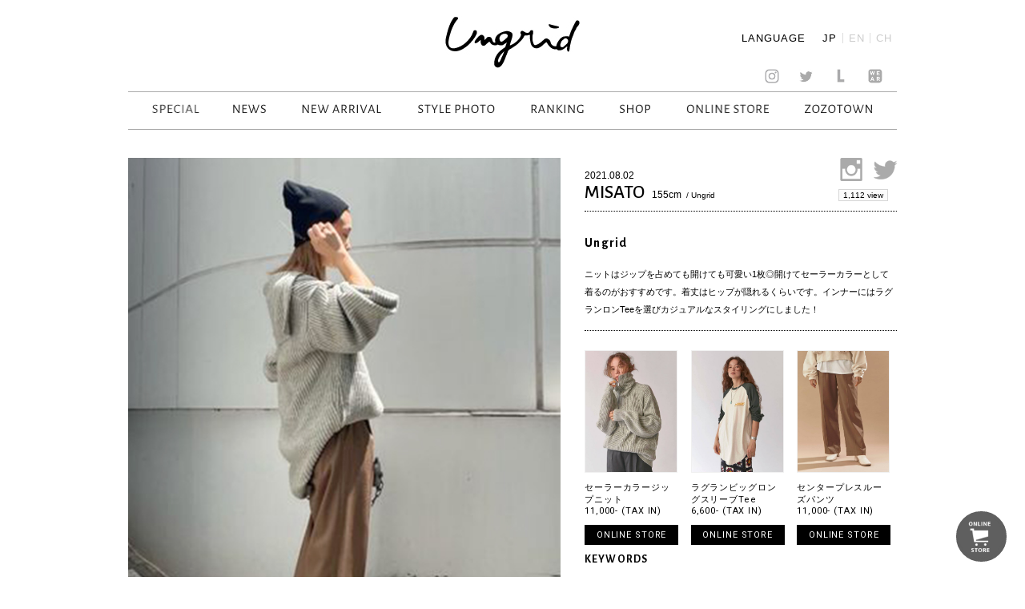

--- FILE ---
content_type: text/html; charset=UTF-8
request_url: https://ungrid.jp/styling/ungrid-45
body_size: 29789
content:
<!DOCTYPE html>
<html lang="jp">
<head>
    <meta charset="UTF-8">
	
			<title>STYLE PHOTO｜Ungrid Official Website</title>

<link rel="stylesheet" href="https://ungrid.jp/wp-content/plugins/sitepress-multilingual-cms/res/css/language-selector.css?v=3.3.8" type="text/css" media="all" />
			<meta name="description" content="Ungridショップスタッフによるオススメコーディネート。" />
			<meta name="keywords" content="アングリッド, Ungrid, STYLE PHOTO, フォト" />
			

     <meta name="viewport" content="width=device-width,initial-scale=1.0,minimum-scale=1.0"> 	<link rel="shortcut icon" href="https://ungrid.jp/wp-content/themes/ungrid2016/images/favicon/favicon.ico">
	<link rel="apple-touch-icon" href="https://ungrid.jp/wp-content/themes/ungrid2016/images/favicon/favicon-192x192.png">   
    <link href='https://fonts.googleapis.com/css?family=Alegreya+Sans:300,400,500,700' rel='stylesheet' type='text/css'>
    <link href='https://fonts.googleapis.com/css?family=Roboto:300,400,500,700' rel='stylesheet' type='text/css'>
    <link href='http://fonts.googleapis.com/css?family=Libre+Baskerville:300,400,500,700' rel='stylesheet' type='text/css'>
    <link rel="stylesheet" href="https://ungrid.jp/wp-content/themes/ungrid2016/css/reset.css">
    <link rel="stylesheet" href="https://ungrid.jp/wp-content/themes/ungrid2016/css/ie.css">
    <link rel="stylesheet" href="https://ungrid.jp/wp-content/themes/ungrid2016/css/common.css">
    <link rel="stylesheet" href="https://ungrid.jp/wp-content/themes/ungrid2016/css/flexslider.css">
    <link rel="stylesheet" href="https://ungrid.jp/wp-content/themes/ungrid2016/css/pages.css"> 
    <link rel="stylesheet" href="https://ungrid.jp/wp-content/themes/ungrid2016/css/style.css"> 
    <link rel="stylesheet" href="https://ungrid.jp/wp-content/themes/ungrid2016/css/style_aw.css"> 
    <link rel="stylesheet" href="https://ungrid.jp/wp-content/themes/ungrid2016/css/animate.css"> 

<!--[if lt IE 9]>
    <script src="http://html5shiv.googlecode.com/svn/trunk/html5.js"></script>
    <script src="http://css3-mediaqueries-js.googlecode.com/svn/trunk/css3-mediaqueries.js"></script>
    <script type="text/javascript" src="js/css_selector_ie8.js"></script>
<script src="https://ungrid.jp/wp-content/themes/ungrid2016/js/selectivizr-min.js"></script>
<![endif]-->


<link rel="alternate" hreflang="ja" href="https://ungrid.jp/styling/ungrid-45" />
<link rel="alternate" hreflang="en" href="https://ungrid.jp/en/styling/ungrid-45" />
<link rel="alternate" hreflang="zh-hans" href="https://ungrid.jp/zh-hans/styling/ungrid-45" />
<link rel='stylesheet' id='siteorigin-panels-front-css'  href='https://ungrid.jp/wp-content/plugins/siteorigin-panels/css/front.css?ver=2.4.18' type='text/css' media='all' />
<link rel='stylesheet' id='archives-cal-arw-theme1-css'  href='https://ungrid.jp/wp-content/plugins/archives-calendar-widget/themes/arw-theme1.css?ver=1.0.10' type='text/css' media='all' />
<script type='text/javascript' src='https://ungrid.jp/wp-includes/js/jquery/jquery.js?ver=1.11.3'></script>
<script type='text/javascript' src='https://ungrid.jp/wp-includes/js/jquery/jquery-migrate.min.js?ver=1.2.1'></script>
<script type='text/javascript' src='https://ungrid.jp/wp-content/plugins/archives-calendar-widget/admin/js/jquery.arcw-init.js?ver=1.0.10'></script>
<script type='text/javascript' src='https://ungrid.jp/wp-content/plugins/sitepress-multilingual-cms/res/js/jquery.cookie.js?ver=3.3.8'></script>
<script type='text/javascript'>
/* <![CDATA[ */
var wpml_browser_redirect_params = {"pageLanguage":"ja","languageUrls":{"ja":"https:\/\/ungrid.jp\/styling\/ungrid-45","en_US":"https:\/\/ungrid.jp\/en\/styling\/ungrid-45","en":"https:\/\/ungrid.jp\/en\/styling\/ungrid-45","US":"https:\/\/ungrid.jp\/en\/styling\/ungrid-45","zh_CN":"https:\/\/ungrid.jp\/zh-hans\/styling\/ungrid-45","zh":"https:\/\/ungrid.jp\/zh-hans\/styling\/ungrid-45","CN":"https:\/\/ungrid.jp\/zh-hans\/styling\/ungrid-45","zh-hans":"https:\/\/ungrid.jp\/zh-hans\/styling\/ungrid-45"},"cookie":{"name":"_icl_visitor_lang_js","domain":".ungrid.jp","path":"\/","expiration":24}};
/* ]]> */
</script>
<script type='text/javascript' src='https://ungrid.jp/wp-content/plugins/sitepress-multilingual-cms/res/js/browser-redirect.js?ver=3.3.8'></script>
<link rel='https://api.w.org/' href='https://ungrid.jp/wp-json/' />
<link rel="EditURI" type="application/rsd+xml" title="RSD" href="https://ungrid.jp/xmlrpc.php?rsd" />
<link rel="wlwmanifest" type="application/wlwmanifest+xml" href="https://ungrid.jp/wp-includes/wlwmanifest.xml" /> 
<link rel='prev' title='Ungrid ルミネ2大宮' href='https://ungrid.jp/styling/ungrid-%e3%83%ab%e3%83%9f%e3%83%8d2%e5%a4%a7%e5%ae%ae-14' />
<link rel='next' title='Ungrid' href='https://ungrid.jp/styling/ungrid-46' />
<meta name="generator" content="WordPress 4.4.1" />
<link rel="canonical" href="https://ungrid.jp/styling/ungrid-45" />
<link rel='shortlink' href='https://ungrid.jp/?p=38896' />
<link rel="alternate" type="application/json+oembed" href="https://ungrid.jp/wp-json/oembed/1.0/embed?url=https%3A%2F%2Fungrid.jp%2Fstyling%2Fungrid-45" />
<link rel="alternate" type="text/xml+oembed" href="https://ungrid.jp/wp-json/oembed/1.0/embed?url=https%3A%2F%2Fungrid.jp%2Fstyling%2Fungrid-45&#038;format=xml" />
<meta name="generator" content="WPML ver:3.3.8 stt:60,1,28;" />

<meta name="google-site-verification" content="CErdYzyp8ows6ND9byGmIYOkzE7qsZASISMobKu3GM4" />
<!-- Google Analytics Code for Ungrid Start-->
<!--Managed by Flying-Brain Inc.-->
<script>
  (function(i,s,o,g,r,a,m){i['GoogleAnalyticsObject']=r;i[r]=i[r]||function(){
  (i[r].q=i[r].q||[]).push(arguments)},i[r].l=1*new Date();a=s.createElement(o),
  m=s.getElementsByTagName(o)[0];a.async=1;a.src=g;m.parentNode.insertBefore(a,m)
  })(window,document,'script','https://www.google-analytics.com/analytics.js','ga');

  ga('create', 'UA-37704606-1', 'auto');
  ga('send', 'pageview');

</script>
<!-- Google Analytics Code for Ungrid End-->
<!-- Google Remarketing Code for Ungrid Start-->
<!-- Remarketing tags may not be associated with personally identifiable information or placed on pages related to sensitive categories. For instructions on adding this tag and more information on the above requirements, read the setup guide: google.com/ads/remarketingsetup -->
<script type="text/javascript">

/* <![CDATA[ */
// var google_conversion_id = 991104309;
// var google_conversion_label = "qPPACLvFzwIQtZrM2AM";
// var google_custom_params = window.google_tag_params;
// var google_remarketing_only = true;

/* ]]> */

</script>

<script type="text/javascript" src="//www.googleadservices.com/pagead/conversion.js">
</script>
<noscript>
<div style="display:inline;">
<img height="1" width="1" style="border-style:none;" alt="" src="//googleads.g.doubleclick.net/pagead/viewthroughconversion/991104309/?value=0&amp;label=qPPACLvFzwIQtZrM2AM&amp;guid=ON&amp;script=0"/>
</div>
</noscript>
<!-- Google Remarketing Code for Ungrid End-->
</head>

<body id="to-top" class="single single-styling postid-38896">



<!-- [if lt IE 9]>
<p class="ie9">お使いのブラウザは<strong>古い</strong>ため、表示が崩れることがあります。
<a href="http://browsehappy.com/">他のブラウザ</a>を使うか、<a href="http://www.google.com/chromeframe/?redirect=true">Google Chrome Frame</a>をインストールすることで正しく表示することができます。</p>
<![endif]-->
<div id="main_wrap">
  <div class="nav_wrap">
      <div class="area">
        <div class="menuwrap">
          <div id="ungrid_rogo">
                        <!-- <h1><a href=""><img src="/images/menu/menu.jpg" alt="ungrid"></a></h1> -->
            <h1><a href="https://ungrid.jp"><img src="https://ungrid.jp/wp-content/themes/ungrid2016/images/menu/menu.jpg" alt="ungrid"></a></h1>
            <div class="language_wrap">
              <span class="language_selector_mark">LANGUAGE</span>
              
		<div id="lang_sel_list" class="lang_sel_list_vertical">
			<ul>
				<li class="icl-ja"><a href="https://ungrid.jp/styling/ungrid-45"  class="lang_sel_sel">JP</a></li><li class="icl-en"><a href="https://ungrid.jp/en/styling/ungrid-45"  class="lang_sel_other">EN</a></li><li class="icl-zh-hans"><a href="https://ungrid.jp/zh-hans/styling/ungrid-45"  class="lang_sel_other">CH</a></li>			</ul>
		</div>
	            </div>
                      </div>
          <ul class="sns_nav">
                        <!-- <li><a href="/blog"><img class="sns_xxxcolor" src="/images/index/sns-05.jpg" alt="amabablog"></a></li> -->
           <!--  <li><a href="https://ungrid.jp/official"><img class="sns_xxxcolor" src="https://ungrid.jp/wp-content/themes/ungrid2016/images/index/sns-05.jpg" alt="amabablog"></a></li> -->
                        <li><a href="https://instagram.com/ungrid_official/" target="_blank"><img src="https://ungrid.jp/wp-content/themes/ungrid2016/images/index/ig.jpg" alt="insta"></a></li>
            <li><a href="https://twitter.com/UNGRID_" target="_blank"><img src="https://ungrid.jp/wp-content/themes/ungrid2016/images/index/sns-02.jpg" alt="twitter"></a></li>
            <li><a href="https://line.me/R/ti/p/%40ungrid" target="_blank"><img src="https://ungrid.jp/wp-content/themes/ungrid2016/images/index/line.jpg" alt="LINE"></a></li>
            <li><a href="http://wear.jp/un_azu/" target="_blank"><img src="https://ungrid.jp/wp-content/themes/ungrid2016/images/index/sns-04.jpg" alt="WEAR"></a></li>
          </ul>
                                  <ul itemscope itemtype="http://schema.org/SiteNavigationElement" class="nav">
              <li itemprop="name"><a href="https://order.ungrid.jp" itemprop="url" target="_blank"><img src="https://ungrid.jp/wp-content/themes/ungrid2016/images/menu/menu_special.gif" alt="SPECIAL"></a></li>
              <!--li itemprop="name"><a href="https://ungrid.jp/concept" itemprop="url"><img src="https://ungrid.jp/wp-content/themes/ungrid2016/images/menu/menu_concept.gif" alt="CONCEPT"></a></li-->
        <!--       <li itemprop="name"><a href="https://ungrid.jp/catalogs" itemprop="url"><img src="https://ungrid.jp/wp-content/themes/ungrid2016/images/menu/menu_ctalog.gif" alt="CATALOG"></a></li> -->
              <li itemprop="name"><a href="https://ungrid.jp/news" itemprop="url"><img src="https://ungrid.jp/wp-content/themes/ungrid2016/images/menu/menu_news.gif" alt="NEWS"></a></li>
              <li itemprop="name"><a href="https://ungrid.jp/newarrival" itemprop="url"><img src="https://ungrid.jp/wp-content/themes/ungrid2016/images/menu/menu_news_arrival.gif" alt="NEW ARRIVAL"></a></li>
              <li itemprop="name"><a href="https://ungrid.jp/stylings" itemprop="url"><img src="https://ungrid.jp/wp-content/themes/ungrid2016/images/menu/menu_stylephoto.gif" alt="STYLE PHOTO"></a></li>
              <li itemprop="name"><a href="https://ungrid.jp/ranking" itemprop="url"><img src="https://ungrid.jp/wp-content/themes/ungrid2016/images/menu/menu_ranking.gif" alt="RANKING"></a></li>
              <li itemprop="name"><a href="https://ungrid.jp/shoplist" itemprop="url"><img src="https://ungrid.jp/wp-content/themes/ungrid2016/images/menu/menu_shop.gif" alt="SHOP"></a></li>
              <li><a href="http://runway-webstore.com/ungrid/" target="_blank"><img src="https://ungrid.jp/wp-content/themes/ungrid2016/images/menu/menu_online_store.gif" alt="ONLINE STORE"></a></li>
              <li><a href="http://zozo.jp/shop/ungrid/" target="_blank"><img src="https://ungrid.jp/wp-content/themes/ungrid2016/images/menu/zozo.gif" alt="ZOZO"></a></li> 

                                  </ul>
          <div class="clear"></div>
        </div><!-- menuwrap -->
      </div><!-- area -->
    </div><!-- navwrap -->
    <div id="ungrid_rogo_sp">
            <!-- <p class="subh1"><a href=""><img src="/images/sp/sp_top.jpg" alt="ungrid"></a></p> -->
      <p class="subh1"><a href="https://ungrid.jp"><img src="https://ungrid.jp/wp-content/themes/ungrid2016/images/sp/sp_top.jpg" alt="ungrid"></a></p>
          <div class="sp_btn_menu sp_open"><img src="https://ungrid.jp/wp-content/themes/ungrid2016/images/sp/sp_top-02.jpg" alt=""></div>
    <div class="sp_btn_menu sp_close"><img src="https://ungrid.jp/wp-content/themes/ungrid2016/images/sp/menu_close.jpg" alt=""></div>
    </div>
    <div class="nav_wrap_sp off" id="ungrid_sp" data="off">
      <div class="area">

        <div class="menuwrap sp">
                                <ul class="nav_sp">
              <li><a href="https://order.ungrid.jp" target="_blank">SPECIAL</a><span class="lei"></span></li>
              <li><a href="https://ungrid.jp/news">NEWS</a><span class="lei"></span></li>
              <li><a href="https://ungrid.jp/newarrival">NEW ARRIVAL</a><span class="lei"></span></li>
              <li><a href="https://ungrid.jp/stylings">STYLE PHOTO</a><span class="lei"></span></li>
             <!--  <li><a href="https://ungrid.jp/catalogs">CATALOG</a><span class="lei"></span></li> -->
              <li><a href="https://ungrid.jp/ranking">RANKING</a><span class="lei"></span></li>
                                                            <!-- <li><a href="https://ungrid.jp/pickup/thank-you-15th-anniversary-5">PICKUP</a><span class="lei"></span></li> -->
                                                                 <li><a href="https://ungrid.jp/concept">CONCEPT</a><span class="lei"></span></li>
              <li><a href="https://ungrid.jp/shoplist">SHOP</a><span class="lei"></span></li>
              <li><a href="http://runway-webstore.com/ungrid/" target="_blank">WEB STORE</a><span class="lei"></span></li>
              <li><a href="http://zozo.jp/shop/ungrid/" target="_blank">ZOZOTOWN</a><span class="lei"></span></li>
                                    <!--  <li><a id="close_sp" href="#">×</a><span class="lei"></span></li> -->
            <li class="selector_sp">
              <span class="language_selector_mark">LANGUAGE</span>
              
		<div id="lang_sel_list" class="lang_sel_list_vertical">
			<ul>
				<li class="icl-ja"><a href="https://ungrid.jp/styling/ungrid-45"  class="lang_sel_sel">JP</a></li><li class="icl-en"><a href="https://ungrid.jp/en/styling/ungrid-45"  class="lang_sel_other">EN</a></li><li class="icl-zh-hans"><a href="https://ungrid.jp/zh-hans/styling/ungrid-45"  class="lang_sel_other">CH</a></li>			</ul>
		</div>
	            </li>

          </ul>
          <div class="clear"></div>
          <ul class="sns_nav_sp">
                          <!-- <li><a href="/blog"><img src="/images/index/sns-05.jpg" alt="amabablog"></a></li> -->
   <!--            <li><a href="https://ungrid.jp/official"><img src="https://ungrid.jp/wp-content/themes/ungrid2016/images/index/sns-05.jpg" alt="amabablog"></a></li> -->
                        <li><a href="https://instagram.com/ungrid_official/" target="_blank"><img src="https://ungrid.jp/wp-content/themes/ungrid2016/images/index/ig.jpg" alt="insta"></a></li>
            <li><a href="https://twitter.com/UNGRID_" target="_blank"><img src="https://ungrid.jp/wp-content/themes/ungrid2016/images/index/sns-02.jpg" alt="twitter"></a></li>
            <li><a href="https://line.me/R/ti/p/%40ungrid" target="_blank"><img src="https://ungrid.jp/wp-content/themes/ungrid2016/images/index/line.jpg" alt="LINE"></a></li>
            <li><a href="http://wear.jp/un_azu/" target="_blank"><img src="https://ungrid.jp/wp-content/themes/ungrid2016/images/index/sns-04.jpg" alt="WEAR"></a></li>
            <!-- <li><a href=""><img src="https://ungrid.jp/wp-content/themes/ungrid2016/images/index/sns-06-03.png" alt="CART"></a></li> -->
          </ul>
          <div class="footnav">
                                      <img class="sp_foot_container" width="100%" src="https://ungrid.jp/wp-content/themes/ungrid2016/images/index/fwaku.jpg" alt="footcontainer">
              <ul>
                              <li><a href="http://www.mark-styler.co.jp/company.html" target="blank"><img src="https://ungrid.jp/wp-content/themes/ungrid2016/images/menu/menu_company.gif" alt="Company"></a></li>
                              <li><a href="https://ungrid.jp/recruit"><img src="https://ungrid.jp/wp-content/themes/ungrid2016/images/menu/menu_recruit.gif" alt="Recruit"></a></li>
                <li><a href="mailto: "><img src="https://ungrid.jp/wp-content/themes/ungrid2016/images/menu/menu_contact.gif" alt="Contact"></a></li>
                <li><a href="https://ungrid.jp/business"><img src="https://ungrid.jp/wp-content/themes/ungrid2016/images/menu/menu_business.gif" alt="For Business Partner"></a></li>
                <li><a href="http://www.rc-members.jp/member" target="_blank"><img src="https://ungrid.jp/wp-content/themes/ungrid2016/images/menu/menu_members.gif" alt="Member's Card"></a></li>
                                    </ul>
          </div>
          <!--    <h3 class="menu_off">Ungrid Official Blog</h3> -->

          <div class="clear"></div>
        </div> 
      </div> 
    </div><script>
	console.log("style")
</script>
		<section class="staffstyle">
		<h2>STAFF STYLE</h2>
		<div class="staffstyle-box fl_group">
			<!-- photo [start] -->
			<div class="photo fl_left">
			
			<div class="stylephoto_slide">
								<img src="https://ungrid.jp/wp-content/uploads/2021/08/15.jpg" alt="" class="transition_all">
							</div>
			<!-- sns [start] -->
			<div class="snsbtn">
				<ul>
					<li><a href="http://twitter.com/share" class="twitter-share-button" data-url="https://ungrid.jp/styling/ungrid-45" data-text="Ungrid (アングリッド) Official Website。女性として生まれてきたことを最大限に楽しみ、カジュアルをベースに自由なFashionをしていただきたいという想いを込めて、着心地の良さを追求。" data-count="horizontal" data-lang="ja">Tweet</a><script type="text/javascript" charset="utf-8" src="http://platform.twitter.com/widgets.js"></script></li>
					<li><iframe src="http://www.facebook.com/plugins/like.php?href=https://ungrid.jp/styling/ungrid-45&amp;layout=button_count&amp;show_faces=true&amp;width=100&amp;action=like&amp;colorscheme=light&amp;height=21" scrolling="no" frameborder="0" style="border:none; overflow:hidden; width:90px; height:20px;" allowTransparency="true"></iframe></li>
				</ul>
			</div>
			<!-- sns [end] -->
			</div>
			<!-- photo [end] -->

			<div class="info fl_right">
			<!-- info [start] -->
			<div class="fl_left">
				<p class="date">2021.08.02</p>
												<p class="model_info"><span class="name">MISATO</span>
					
				&nbsp;&nbsp;<span class="height">155cm</span>
									<span class="model_shop">&nbsp;/&nbsp;Ungrid</span></p>
							</div>
			<div class="fl_right">
				<ul class="sns fl_right">
									<li><a href="https://www.instagram.com/____misa____/" target="_blank" class="Instagram"><img src="https://ungrid.jp/wp-content/themes/ungrid2016/images/staffstyle/sns_insta.png" alt="Instagram"></a></li>
													<li><a href="https://twitter.com/UNGRID_" target="_blank" class="twitter"><img src="https://ungrid.jp/wp-content/themes/ungrid2016/images/staffstyle/sns_twitter.png" alt="Twitter"></a></li>
								</ul>
				<p class="views"><span>1,112 view</span></p>
			</div>
							<div class="title">
					<h3>Ungrid</h3>
				</div>
										<div class="message clearfix">
					<p><p>ニットはジップを占めても開けても可愛い1枚◎開けてセーラーカラーとして着るのがおすすめです。着丈はヒップが隠れるくらいです。インナーにはラグランロンTeeを選びカジュアルなスタイリングにしました！</p>
</p>
				</div>
						<!-- info [end] -->
			
        	<!-- item List [start] -->
			<ul class="item clearfix">
								<li>							<figure>					<a href="https://runway-webstore.com/ap/item/i/m/1121526524?aid3=MK110_staffcoordinate_all" target="_blank"><img src="https://ungrid.jp/wp-content/uploads/2021/08/02_M04-750-1.jpg" alt=""></a>
					</figure>
					<p class="caption">セーラーカラージップニット<br>
										11,000- (TAX IN)</p>
					<a href="https://runway-webstore.com/ap/item/i/m/1121526524?aid3=MK110_staffcoordinate_all" class="transition_all button look_item_link" target="_blank">ONLINE  STORE</a>
									</li>
								<li>							<figure>					<a href="https://runway-webstore.com/ap/item/i/m/1121527578?aid3=MK110_staffcoordinate_all" target="_blank"><img src="https://ungrid.jp/wp-content/uploads/2021/08/02_M40-750-1.jpg" alt=""></a>
					</figure>
					<p class="caption">ラグランビッグロングスリーブTee<br>
										6,600- (TAX IN)</p>
					<a href="https://runway-webstore.com/ap/item/i/m/1121527578?aid3=MK110_staffcoordinate_all" class="transition_all button look_item_link" target="_blank">ONLINE  STORE</a>
									</li>
								<li>							<figure>					<a href="https://runway-webstore.com/ap/item/i/m/1121507506?aid3=MK110_staffcoordinate_all" target="_blank"><img src="https://ungrid.jp/wp-content/uploads/2021/08/02_M70-750-1.jpg" alt=""></a>
					</figure>
					<p class="caption">センタープレスルーズパンツ<br>
										11,000- (TAX IN)</p>
					<a href="https://runway-webstore.com/ap/item/i/m/1121507506?aid3=MK110_staffcoordinate_all" class="transition_all button look_item_link" target="_blank">ONLINE  STORE</a>
									</li>
							</ul>
			<!-- item List [end] -->
			
        	<!-- keyword [start] -->
			<div class="kewword">
				<p><strong>KEYWORDS</strong></p>
				<ul class="staffstyles_tag_list"></ul>			</div>

        	<!-- keyword [end] -->

        	<!-- other [start] -->
<!-- 			<ul class="btn_othre-styling">
							<li><a href="http://ungrid.jp/stylings?shop_name=Ungrid&amp;stature=all-height"><span>OTHER STYLING</span> – Ungrid</a></li>
						            	<li><a href="http://ungrid.jp/stylings?shop_name=all-shop&amp;stature=155〜159"><span>OTHER STYLING</span> – 155〜159cm</a></li>
			            </ul> -->
        	<!-- other [end] -->

			</div>
		</div>

        <!-- other [start] -->
		<div class="staffstyle-other clearfix">
			<div class="title">
				<h4>OTHER STYLE PHOTO</h4>
			</div>
			<ul>
											<li>
					<a href="https://ungrid.jp/styling/annachisa-2">
						<figure>
																<img src="https://ungrid.jp/wp-content/uploads/2026/01/126.jpg" alt="" class="transition_all">
														</figure>
					</a>
				</li>
											<li>
					<a href="https://ungrid.jp/styling/chisa-nagatani-143">
						<figure>
																<img src="https://ungrid.jp/wp-content/uploads/2026/01/0122.jpg" alt="" class="transition_all">
														</figure>
					</a>
				</li>
											<li>
					<a href="https://ungrid.jp/styling/rikako-masuda-5">
						<figure>
																<img src="https://ungrid.jp/wp-content/uploads/2026/01/128.jpg" alt="" class="transition_all">
														</figure>
					</a>
				</li>
											<li>
					<a href="https://ungrid.jp/styling/ayu-kanda-3">
						<figure>
																<img src="https://ungrid.jp/wp-content/uploads/2025/12/0104.jpg" alt="" class="transition_all">
														</figure>
					</a>
				</li>
			
			
			</ul>


		</div>
        <!-- other [end] -->

	</section>
	
		<div class="footer">
		<div class="foot_color_wrap">
			<div class="F_rogo">
				<img src="https://ungrid.jp/wp-content/themes/ungrid2016/images/index/menu-10.jpg" alt="ungrid footerrog">
			</div>
			<ul class="sns_nav_sp">
								<!-- <li><a href="/blog"><img class="sns_xxxcolor" src="/images/index/sns-05.jpg" alt="amabablog"></a></li> -->
		<!-- 		<li><a href="https://ungrid.jp/blog"><img class="sns_xxxcolor" src="https://ungrid.jp/wp-content/themes/ungrid2016/images/index/sns-05.jpg" alt="amabablog"></a></li> -->
								<li><a href="https://instagram.com/ungrid_official/" target="_blank"><img src="https://ungrid.jp/wp-content/themes/ungrid2016/images/index/ig.jpg" alt="insta"></a></li>
	            <li><a href="https://twitter.com/UNGRID_" target="_blank"><img src="https://ungrid.jp/wp-content/themes/ungrid2016/images/index/sns-02.jpg" alt="twitter"></a></li>
	            <li><a href="https://line.me/R/ti/p/%40ungrid" target="_blank"><img src="https://ungrid.jp/wp-content/themes/ungrid2016/images/index/line.jpg" alt="LINE"></a></li>
	            <li><a href="http://wear.jp/un_azu/" target="_blank"><img src="https://ungrid.jp/wp-content/themes/ungrid2016/images/index/sns-04.jpg" alt="WEAR"></a></li>
			</ul>
			<div class="footnav">
				<img class="sp_foot_container" width="100%" src="https://ungrid.jp/wp-content/themes/ungrid2016/images/index/footers_sp-06.jpg" alt="footcontainer">
													<ul>
													<li><a href="https://ungrid.jp/concept"><img src="https://ungrid.jp/wp-content/themes/ungrid2016/images/menu/menu_concept.gif" alt="Concept"></a></li>
												
													<li><a href="http://www.mark-styler.co.jp/company.html" target="blank"><img src="https://ungrid.jp/wp-content/themes/ungrid2016/images/menu/menu_company.gif" alt="Company"></a></li>
						
						<li><a href="https://ungrid.jp/recruit"><img src="https://ungrid.jp/wp-content/themes/ungrid2016/images/menu/menu_recruit.gif" alt="Recruit"></a></li>

													<li><a href="http://mark-styler.co.jp/contact.html" target="_blank"><img src="https://ungrid.jp/wp-content/themes/ungrid2016/images/menu/menu_contact.gif" alt="Contact"></a></li>
						
						<li><a href="https://ungrid.jp/business"><img src="https://ungrid.jp/wp-content/themes/ungrid2016/images/menu/menu_business.gif" alt="For Business Partner"></a></li>
						<li><a href="https://runway-webstore.com/ap/member/mypage?aid3=rcmenu_mypage" target="_blank"><img src="https://ungrid.jp/wp-content/themes/ungrid2016/images/menu/menu_members.gif" alt="Member's Card"></a></li>

					</ul>
											</div>
			<ul class="sns_nav">
								<!-- <li><a href="/blog"><img class="sns_xxxcolor" src="/images/index/sns-05.jpg" alt="amabablog"></a></li> -->
				<!-- <li><a href="https://ungrid.jp/blog"><img class="sns_xxxcolor" src="https://ungrid.jp/wp-content/themes/ungrid2016/images/index/sns-05.jpg" alt="amabablog"></a></li> -->
								<li><a href="https://instagram.com/ungrid_official/" target="_blank"><img src="https://ungrid.jp/wp-content/themes/ungrid2016/images/index/ig.jpg" alt="insta"></a></li>
	            <li><a href="https://twitter.com/UNGRID_" target="_blank"><img src="https://ungrid.jp/wp-content/themes/ungrid2016/images/index/sns-02.jpg" alt="twitter"></a></li>
	            <li><a href="https://line.me/R/ti/p/%40ungrid" target="_blank"><img src="https://ungrid.jp/wp-content/themes/ungrid2016/images/index/line.jpg" alt="LINE"></a></li>
	            <li><a href="http://wear.jp/un_azu/" target="_blank"><img src="https://ungrid.jp/wp-content/themes/ungrid2016/images/index/sns-04.jpg" alt="WEAR"></a></li>
			</ul>
			<div class="copy"><img src="https://ungrid.jp/wp-content/themes/ungrid2016/images/index/copyright.gif" alt="Copyright &copy; 2016 All Right Reserved."></div>
		</div>
	</div><!-- footer -->
	<div class="link link--background">
		<a href="http://runway-webstore.com/ungrid/" target="blank" onclick="ga('send', 'event', 'link', 'click', 'http://runway-webstore.com/ungrid/');"><img class="icon_cart" src="https://ungrid.jp/wp-content/themes/ungrid2016/images/index/iconcart.png" alt="runway_btn"></a>
		<span class="icon icon-arrow" ></span>
		<span class="link_d link-background_bg"></span>
		<span class="link_d link-background_border1"></span>
		<span class="link_d link-background_border2"></span>
		<span class="link_d link-background_border3"></span>
		<span class="link_d link-background_border4"></span>
		<span class="link_d link-background_border5"></span>
		<span class="link_c link-background_border6"></span>
	</div>
</div><!-- main_wrap -->
<script type='text/javascript' src='https://ungrid.jp/wp-includes/js/wp-embed.min.js?ver=4.4.1'></script>
<script type='text/javascript'>
/* <![CDATA[ */
var icl_vars = {"current_language":"ja","icl_home":"http:\/\/ungrid.jp\/","ajax_url":"https:\/\/ungrid.jp\/wp-admin\/admin-ajax.php","url_type":"1"};
/* ]]> */
</script>
<script type='text/javascript' src='https://ungrid.jp/wp-content/plugins/sitepress-multilingual-cms/res/js/sitepress.js?ver=4.4.1'></script>

    <script src="https://ajax.googleapis.com/ajax/libs/jquery/1.11.0/jquery.min.js"></script>
    <script src="https://ungrid.jp/wp-content/themes/ungrid2016/js/jquery.pjax.min.js"></script>
    <script src="https://ungrid.jp/wp-content/themes/ungrid2016/js/breakpoints.js"></script>

    <script src="https://ungrid.jp/wp-content/themes/ungrid2016/js/css_browser_selector.js" type="text/javascript"></script>
    <script src="https://ungrid.jp/wp-content/themes/ungrid2016/js/ie.js"></script>
    <script src="https://ungrid.jp/wp-content/themes/ungrid2016/js/jquery.flexslider-min.js"></script>
    <script src="https://ungrid.jp/wp-content/themes/ungrid2016/js/masonry.js"></script>
    <script src="https://ungrid.jp/wp-content/themes/ungrid2016/js/jquery.imagesloaded.min.js"></script>
    <script src="https://ungrid.jp/wp-content/themes/ungrid2016/js/wow.min.js"></script>
    <script src="https://ungrid.jp/wp-content/themes/ungrid2016/js/common.js"></script>
    <script src="https://ungrid.jp/wp-content/themes/ungrid2016/js/browser.js"></script>  
	<script>new WOW().init();</script>
</body>
</html>

--- FILE ---
content_type: text/css
request_url: https://ungrid.jp/wp-content/themes/ungrid2016/css/style.css
body_size: 27196
content:
@charset "utf-8";
/*///////////////////////////////////////////////////////////////////
CSS pages
 file_name : style.css
 style_info : pages Style
///////////////////////////////////////////////////////////////////*/

/* Part name 
	01 HOME
	02 CATALOG
	03 STYLE PHOTO


/*===================================================================
	01 Home
===================================================================*/

.home .news-post dl.postBox img:hover,
.home .style-post ul.styleBox img:hover {
    -webkit-transform: scale(1.1);
    -moz-transform: scale(1.1);
    -o-transform: scale(1.1);
    -ms-transform: scale(1.1);
    transform: scale(1.1);
}

/*---------------------------------------------------
	News Post
*/
.home .news-post dl.postBox {
	float: left;
	width: 31.8%;
	margin-left: 2.3%;
	margin-bottom: 4.17%;
}
.home .news-post dl.postBox a:hover,
.home .news-post dl.postBox img:hover {
	opacity: 1;
}
.home .news-post dl.postBox:nth-child(1) {
	margin-left: 0;
}
.home .news-post dl.postBox:nth-last-child(3) {
	margin-left: 0;
}
.home .news-post dl.postBox img {
	width: 100%;
}
.home .news-post dl.postBox dt.photo {
	margin-bottom: 4.56%;
 }
.home .news-post dl.postBox dd.category {
	font-size: 16px;
	font-family: "Alegreya Sans", Times, serif;
	font-weight: 500;
	letter-spacing: 0.07em;
	margin-bottom: 5px;
}
.home .news-post dl.postBox dd.lead {
	font-size: 11px;
	height: 15px;
	letter-spacing: 0.07em;
}
/* small */
@media screen and (max-width: 640px) {
.home .news-post .news-container {
	padding: 0 4.6875%;
}
.home .news-post dl.postBox {
	float: left;
	width: 46.55%;
	margin-left: 6.25%;
	margin-bottom: 5.17%;
}
.home .news-post dl.postBox:nth-child(3) {
	margin-left: 0;
}
.home .news-post dl.postBox:nth-child(5) {
	margin-left: 0;
}
.home .news-post dl.postBox:nth-last-child(3) {
	margin-left: 6.25%;
}
.home .news-post dl.postBox:nth-last-child(2) {
	margin-left: 0;
}
.home .news-post dl.postBox dd.category {
  font-size: 14px;
  font-weight: 500;
}
.home .news-post dl.postBox dd.lead {
	display: none;
}
}

/*---------------------------------------------------
	Style Photo
*/
.home .style-post {
	margin-bottom: 1.15%;
}
.home .style-post ul.styleBox li {
	float: left;
	width: 21.88%;
	margin-left: 4.15%;
	margin-bottom: 3.13%;
}
.home .style-post ul.styleBox a:hover,
.home .style-post ul.styleBox img:hover {
	opacity: 1;
}
.home .style-post ul.styleBox li img {
	width: 100%;
	height: 100%;
}
.home .style-post ul.styleBox li:first-child {
	margin-left: 0;
}
/* small */
@media screen and (max-width: 640px) {
.home .style-post .style-container {
	padding: 0 4.6875%;
}
.home .style-post ul.styleBox li {
	float: left;
	width: 46.55%;
	margin-left: 6.25%;
	margin-bottom: 5.17%;
}
.home .style-post ul.styleBox li:nth-last-child(2) {
	margin-left: 0;
}
}

/*---------------------------------------------------
	Offcical Blog
*/
.official-blog {
	margin-bottom: 1.15%;
}
.official-blog ul.officialBox li {
	float: left;
	width: 21.88%;
	margin-left: 4.15%;
	margin-bottom: 2.08%;
}
.official-blog ul.officialBox li img {
	width: 100%;
	height: 100%;
}
.official-blog ul.officialBox li p {
    font-family: 'Alegreya Sans', 'ヒラギノ角ゴ Pro W3';
	font-weight: 500;
    font-size: 14px;
    font-size: 1.4rem;
	letter-spacing: 0.07em;
	margin-top: 5%;
}
.official-blog ul.officialBox a {
	color: #000;
	text-decoration: none;
}
.official-blog ul.officialBox li:nth-child(1),
.official-blog ul.officialBox li:nth-child(5) {
	margin-left: 0;
}
.official-blog a:hover {
	opacity: 1;
}
/* small */
@media screen and (max-width: 640px) {
.official-blog .official-container {
	padding: 0 4.6875%;
}
.official-blog ul.officialBox li {
	float: left;
	width: 46.55%;
	margin-left: 6.25%;
	margin-bottom: 5.17%;
}
.official-blog ul.officialBox li p {
    font-size: 12px;
    font-size: 1.2rem;
}
.official-blog ul.officialBox li:nth-child(3),
.official-blog ul.officialBox li:nth-child(7) {
	margin-left: 0;
}
}


/*---------------------------------------------------
	SP banner
*/
.home .sp-banner a:hover {
	opacity: 1;
}
.home .sp-banner img {
	border-top: 1px solid #cccccc;
	padding: 5% 0 0;
	width: 100%;
	height: 100%;
}
@-moz-document url-prefix() {
.home .sp-banner img {
	border-top: 1px solid #cccccc;
	padding: 5% 0 0;
	width: 100%;
	height: 100%;
}
}
/* small */
@media screen and (max-width: 640px) {
.home .sp-banner img {
	width: 90%;
	border-top: 1px solid #cccccc;
	padding: 10% 5% 0;
}
}

/*===================================================================
	02 CATALOG
===================================================================*/

/*---------------------------------------------------
	Catalog Index
*/
.catalog h2.up_day { display: none; }
.catalog-index .catalog-container { padding: 1.56% 3% 0; }
.catalog-index ul.catalogBox { width: 100%; }
.catalog-index ul.catalogBox li {
	float: left;
	width: 44%;
	text-align: center;
	margin-bottom: 5.25%;
	margin-left: 12%;
}
.catalog-index ul.catalogBox li:nth-child(odd) {
	margin-left: 0;
}
.catalog-index ul.catalogBox li img {
	width: 100%;
	height: 100%;
}
.catalog-index ul.catalogBox li a {
	color: #000000;
	text-decoration: none;
}
.catalog-index ul.catalogBox li p.catalog_photo {
	font-size: 11px;
	margin-bottom: 2.56%;
}
.catalog-index ul.catalogBox li p.catalog_season {
    height: 17px;	
	font-size: 11px;
	margin-bottom: 0.5%;
}
.catalog-index ul.catalogBox li p.catalog_title {
  font-family: "Alegreya Sans", Times, serif;
  font-weight: 500;
	font-size: 16px;
}
/* small */
@media screen and (max-width: 640px) {
.catalog-index .catalog-container { padding: 0 13%; }
.catalog-index ul.catalogBox li p.catalog_season {
    height: auto;	
}
.catalog-index ul.catalogBox li {
	float: none;
	width: 100%;
	text-align: center;
	margin-bottom: 10.34%;
	margin-left: 0;
}
}
/*---------------------------------------------------
	Catalog Archive
*/
.single-catalog h2.catalog_ttl { 
    float: left;
	color: #000;
  font-family: "Alegreya Sans", Times, serif;
    font-size: 1.4rem;
    letter-spacing: .05em;
    margin: 0 0 5px;
    padding: 5px 10px 0 0;
}
.single-catalog p.catalog_sub_txt {
	text-align: left;
  font-family: "Libre Baskerville", Times, serif;
    font-weight: bold;
    font-size: 2.1rem;
    line-height: 25px;
    margin: 30px 0 15px;
    letter-spacing: .05em;
}
.single-catalog .catalog_item_main {
	float: left;
	width: 55%;
	padding-left: 6%;
}
.single-catalog .catalog_item_list {
	float: right;
	width: 32%;
	padding-right: 5%;
}
.single-catalog .catalog_item_list ul.item_name {
	margin-top: 10%;
}
.single-catalog .catalog_item_list ul.item_name li {
	font-size: 12px;
	margin-bottom: 15px;
}
.single-catalog .catalog_item_list ul.item_name li a {
	color: #000;
	text-decoration: none;
}
.single-catalog ul.btn_catalog-bucknumber {
	clear: both;
	padding-top: 5.72%;
	margin-bottom: 5.72%;
}
.single-catalog ul.btn_catalog-bucknumber li a {
  font-family: "Roboto", Times, serif;
  font-weight: 500;
  	color: #000;
	text-decoration: none;
	text-align: center;
	font-size: 1.3rem;
	letter-spacing: 0.08em;
	display: block;
	width: 100%;
	margin: 0 auto 2.77%;
	padding: 17px 0;
	border-top: 1px solid #aaaaaa;
	border-bottom: 2px solid #aaaaaa;
}

@media screen and (max-width: 640px) {
.single-catalog h2.catalog_ttl,
.single-catalog p.catalog_sub_txt {
	margin-right: 6%;
	margin-left: 6%;
	text-align: left;
}
.single-catalog p.catalog_sub_txt {
    font-size: 14px;
	clear: both;
	margin-bottom: 3%;
	padding-top: 1%;
}
.single-catalog .catalog_item_main {
	float: none;
	width: 80%;
	padding: 0;
	margin: 0 auto;
}
.single-catalog .catalog_item_list {
	float: none;
	font-size: 11px;
	width: 80%;
	padding: 0;
	margin: 0 auto;
}
.single-catalog .catalog_item_list ul.item_name {
	margin-top: 6.03%;
}
.single-catalog .catalog_item_list ul.item_name li {
	margin-bottom: 4.31%;
}
.single-catalog .catalog_item_list ul.item_name li a {
	color: #000;
	text-decoration: none;
}
.single-catalog ul.btn_catalog-bucknumber {
	clear: both;
	margin: 0 6%  5.72%;
}
.single-catalog .flex-direction-nav .flex-prev {
	top: 35%;
}
.single-catalog .flex-direction-nav .flex-next {
	top: 35%;
}
.single-catalog ul.btn_catalog-bucknumber {
	padding-top: 0;
}
}

/*===================================================================
	03 STYLE PHOTO
===================================================================*/

/*---------------------------------------------------
	Style Index
*/
.staffstyle h2 { display: none; }
.staffstyle h3 {
	clear: both;
	font-family: "Alegreya Sans", Times, serif;
	font-weight: 500;
	font-size: 16px;
	font-size: 1.6rem;
    letter-spacing: 0.08em;
	text-align: left;
	margin: 15px 0;
	padding-bottom: 9px;
}

.staffstyle a {
	color: #000;
	text-decoration: none;
}
.staffstyle img a:hover {
  -webkit-transition: all 1s linear;
  -moz-transition: all 1s linear;
  -ms-transition: all 1s linear;
  -o-transition: all 1s linear;
  transition: all 1s linear;
}


.styling-index .styling-container { margin-top: 15px; }
.styling-index .styling-container .paging {
	clear: both;
	text-align: right;
	font-size: 13px;
	padding: 13px 0;

}
.styling-index .styling-shop-nav .name,
.styling-index .styling-height-nav .name {
	float: left;
	font-size: 13px;
	margin-right: 11px;
	margin-top: 6px;
}
.styling-index .styling-height-nav .name {
	margin-left: 3.12%;
}
.styling-index .styling-shop-nav select,
.styling-index .styling-height-nav select {
	float: left;
	width: 218px;
	padding: 7px 10px;
	-webkit-appearance: none;
	-moz-appearance: none;
	appearance: none;
	border: 1px solid #aaaaaa;
	background: url(../images/staffstyle/stylephoto_arrow_pc.gif) right 50% no-repeat;
	background: url(../images/staffstyle/stylephoto_arrow_pc.gif) right 50% no-repeat;
	background-size: 20px, 50%;
}
.styling-index .stylingBox {
	clear: both;
	margin-left: -4%;
	padding-top: 4.16%;
}
.styling-index .stylingBox li {
	float: left;
	width: 20.83%;
	margin-bottom: 4.16%;
	margin-left: 3.9%;
}
.styling-index .stylingBox li img {
	width: 100%;
	height: 100%;
}
.styling-index .stylingBox li p.date {
	padding-top: 11px;
	font-size: 11px;
}
.styling-index .stylingBox li p.title {
	font-size: 11px;
	height: 0;
}
.styling-index .paging .page-numbers {
	margin-left: 15px;
}
.styling-index .paging .current {
	border-bottom: 1px solid #000;
}
/* small */
@media screen and (max-width: 640px) {
.styling-index .styling-container { margin: 0 5%; }
.styling-index .styling-shop-nav .name,
.styling-index .styling-height-nav .name {
	clear: none;
	float: none;
	font-size: 13px;
	margin-right: 11px;
	margin-top: 6px;
}
.styling-index .styling-height-nav .name {
	margin-top: 3.04%;
	margin-left: 0;
}
.styling-index .styling-shop-nav select,
.styling-index .styling-height-nav select {
	float: none;
	width: 100%;
	padding: 7px 10px;
	-webkit-appearance: none;
	-moz-appearance: none;
	appearance: none;
	border: 1px solid #aaaaaa;
	background: url(../images/staffstyle/stylephoto_arrow_pc.gif) right 50% no-repeat;
	background: url(../images/staffstyle/stylephoto_arrow_pc.gif) right 50% no-repeat;
	background-size: 20px, 50%;
}
.styling-index .stylingBox {
	margin-left: -5.89%;
}
.styling-index .stylingBox li {
	float: left;
	width: 43.55%;
	margin-left: 5.89%;
	margin-bottom: 9.48%;
}
}

/*---------------------------------------------------
	Style Archive
*/
.styling-archive a {
	text-decoration: none;
}
.styling-archive .styling-container {
	width: 100%;
}
.styling-archive .styling-photo {
	float: left;
	width: 56.25%;
	margin-bottom: 1.87%;
}
.styling-archive .styling-photo img {
	width: 100%;
	height: 100%;
}
.styling-archive ul.styling-sns {
	clear: both;
	margin: 0 0 3.64%;
}
.styling-archive ul.styling-sns.sp {
	display: none;
}
.styling-archive ul.styling-sns li {
	width: 20px;
	float: left;
	margin: 20px 8px 0;
	rgin-right: 2px;
}
.styling-archive ul.styling-sns li img {
	width: 100%;
	height: 100%;
}
.styling-archive ul.styling-sns li.click {
	color: #aaaaaa;
	font-size: 15px;
	margin: 0;
}
.styling-archive .styling-info {
	float: right;
	width: 40.62%;
	margin-bottom: 1.87%;
}
.styling-archive dl.styling-head {
	margin-bottom: 2.56%;
	padding: 3.12% 0 4.41%;
	border-bottom: dotted 1px #000;
}
.styling-archive dl.styling-head dt {
	text-align: center;
	font-family: "Libre Baskerville", Times, serif;
	font-size: 36px;
	margin-bottom: 1%;
}
.styling-archive dl.styling-head dt span {
	font-size: 14px;
}
.styling-archive dl.styling-head dd.stylingTtl {
	font-family: "Alegreya Sans", Times, serif;
	font-weight: 500;
	font-size: 20px;
	margin-bottom: 1.04%;
}
.styling-archive dl.styling-head dd.stylingLead {
	font-size: 12px;
}
.styling-archive .styling-item {
	margin-bottom: 5.12%;
	padding-bottom: 3.12%;
	border-bottom: dotted 1px #000;
}
.styling-archive .styling-item dl.stylingBox {
	position: relative;
	float: left;
	width: 20%;
	font-family: "Libre Baskerville", Times, serif;
	font-weight: 700;
	font-size: 11px;
	margin-bottom: 5.12%;
}
.styling-archive .styling-item dl.stylingBox dd.photo img {
	width: 80%;
	height: 100%;
}
.styling-archive .styling-item dl.stylingBox dd.more a {
	display: block;
	position: absolute;
	left: 0;
	top: 0;
	width: 100%;
	height: 100%;
	text-indent: -9999px;
}
.styling-archive .styling-item dl.stylingBox:hover img {
	  opacity: 0.7;
	  filter: alpha(opacity=70);
	  -ms-filter: "alpha(opacity=70)";
}
.styling-archive .styling-item ul.stylingBox {
	clear: both;
	font-size: 11px;
	line-height: 22px;
}
.styling-archive .styling-item ul.stylingBox a {
	color: #000;
}
.styling-archive .styling-item ul.stylingBox li .number {
	font-family: "Libre Baskerville", Times, serif;
	font-weight: 700;
	font-size: 11px;
}
.styling-archive .styling-profile {
	font-size: 12px;
	line-height: 20px;
	margin-bottom: 5.64%;
}
.styling-archive .styling-profile strong {
	font-family: "Libre Baskerville", Times, serif;
	font-weight: 700;
	font-size: 14px;
	line-height: 34px;
}
.styling-archive ul.btn_othre-styling li a {
	color: #fff;
	text-align: center;
	font-size: 12px;
	display: block;
	width: 380px;
	margin: 0 auto 2.77%;
	padding: 17px 0;
	background: #000;
}
.styling-archive ul.btn_othre-styling li span {
	font-family: "Roboto", Times, serif;
	font-size: 13px;
}
.styling-archive ul.btn_othre-styling li a:hover {
	  opacity: 0.7;
	  filter: alpha(opacity=70);
	  -ms-filter: "alpha(opacity=70)";
}

.styling-archive ul.btn_styling-bucknumber {
	clear: both;
	margin-bottom: 5.72%;
}
.styling-archive ul.btn_styling-bucknumber li a {
  font-family: "Roboto", Times, serif;
  font-weight: 500;
	text-align: center;
	font-size: 14px;
    letter-spacing: 0.08em;
	display: block;
	width: 100%;
	margin: 0 auto 7.77%;
	padding: 17px 0;
	border-top: 1px solid #aaaaaa;
	border-bottom: 2px solid #aaaaaa;
}
.styling-archive .styling-bucknumber {
	clear: both;
	margin-left: -4%;
}
.styling-archive .styling-bucknumber li {
	float: left;
	width: 20.83%;
	margin-left: 3.9%;
}
.styling-archive .styling-bucknumber li img {
	width: 100%;
	height: 100%;
}
/* small */
@media screen and (max-width: 641px) {
.styling-archive {
	padding: 0 5%;
}
.styling-content {
	position: relative;
}
.styling-archive .styling-photo {
	float: none;
	width: 100%;
}
.styling-archive .styling-info {
	float: none;
	width: 100%;
	margin-bottom: 13.79%;
}
.styling-archive dl.styling-head {
	margin-bottom: 5.65%;
	padding: 6.03% 0 5.17%;
}
.styling-archive dl.styling-head dt {
	margin-bottom: 5.17%;
}
.styling-archive .styling-profile {
	margin-bottom: 0;
}
.styling-archive .styling-profile strong {
	font-weight: bold;
}
.styling-archive ul.btn_othre-styling li a {
	width: 90%;
	margin: 0 auto 2.77%;
}
.styling-archive ul.styling-sns {
	clear: both;
	margin: 0 0 4.64%;
}
.styling-archive ul.styling-sns.pc {
	display: none;
}
.styling-archive ul.styling-sns.sp {
	display: block;
}
.styling-archive ul.styling-sns li {
	width: 20px;
	float: left;
	margin: 20px 8px 0;
	rgin-right: 2px;
}
.styling-archive ul.btn_styling-bucknumber {
	clear: both;
	margin-bottom: 13.79%;
}
.styling-archive ul.btn_styling-bucknumber li a {
	border-top: 1px solid #dadada;
	border-bottom: 2px solid #dadada;
}
.styling-archive .styling-bucknumber {
	margin-left: -5.89%;
}
.styling-archive .styling-bucknumber li {
	float: left;
	width: 43.55%;
	margin-left: 5.89%;
	margin-bottom: 5.17%;
}

}


































/*===================================================================
	03 STYLE PHOTO
===================================================================*/

/*---------------------------------------------------
	Style Index
*/
.staffstyle h2 { display: none; }
.staffstyle {
	max-width: 960px;
	margin: 20px auto;
}
.staffstyle h2 {
	height: 0;
	overflow: hidden;
}
.staffstyle .flex-direction-nav a {
	position:absolute;
	top:50%;
	width: 50px;
	height: 50px;
	display: block;
	opacity: 1;
	border:none;
	background:rgba(255,255,255,.5);
}

.staffstyle .styling-shop-nav .name,
.staffstyle .styling-height-nav .name {
	float: left;
	font-size: 13px;
	margin-right: 11px;
	margin-top: 6px;
}
.staffstyle .styling-height-nav .name {
	margin-left: 3.12%;
}
.staffstyle .styling-shop-nav select,
.staffstyle .styling-height-nav select {
	float: left;
	width: 218px;
	margin-bottom: 18px;
	padding: 7px 10px;
	-webkit-appearance: none;
	-moz-appearance: none;
	appearance: none;
	border: 1px solid #aaaaaa;
	background: url(../images/staffstyle/stylephoto_arrow_pc.gif) right 50% no-repeat;
	background-size: 20px, 50%;
}
.staffstyle .styling-keyword-sp {
	display: none;
}
.staffstyle .styling-keyword {
	clear: both;
	background: #f7f7f7;
	padding: 16px 22px;
}
.staffstyle .styling-keyword a {
	color: #000;
	text-decoration: none;
}
.staffstyle .styling-keyword p,
.staffstyle .styling-keyword ul,
.staffstyle .styling-keyword li {
	display: inline-block;
}
.staffstyle .styling-keyword p {
	font-family: 'Prata', sans-serif;
	font-size: 12px;
	letter-spacing: 0.08em;
	margin-right: 10px;
}
.staffstyle .styling-keyword li a {
	font-size: 11px;
	background: #fff;
	border: 1px solid #000;
	margin-right: 6px;
	padding: 2px 15px;
	border-radius: 3px;
	-webkit-border-radius: 3px;
	-moz-border-radius: 3px;
}
.staffstyle .styling-keyword li a:hover {
	background: #f7f7f7;
}

.staffstyle ul.staffstyle-list {
	clear: both;
    margin-left: -4%;
    padding-top: 4.16%;
}
.staffstyle .staffstyle-list li {
	float: left;
	position: relative;
	width: 20.83%;
	margin-left: 3.9%;
	margin-bottom: 4.16%;
	overflow: hidden;
}
.staffstyle ul.staffstyle-list .photo {
	overflow: hidden;
}
.staffstyle ul.staffstyle-list img {
	width: 100%;
	height: auto;
}
.staffstyle .staffstyle-list li img:hover {
	-ms-filter: "alpha( opacity=60 )";
	filter: alpha( opacity=60 );
	opacity: 0.6;
}
.staffstyle .staffstyle-list .views {
	position: absolute;
	right: 0;
	/*bottom: 5%;*/
	bottom: 0;
}
.staffstyle .staffstyle-list p.views span {
    font-size: 10px;
    padding: 1px 5px;
    background: #fbfbfb;
    border: 1px solid #d6d6d6;
}
.staffstyle .staffstyle-list p.caption {
	line-height: 22px;
	letter-spacing:0.08em;
	padding: 6px 4px 0;
}
.staffstyle .staffstyle-list p.caption .name {
	font-size: 15px;
	font-family: 'Roboto', sans-serif;
	font-weight:300;
	}
.staffstyle .staffstyle-list p.caption .height {
	font-size: 11px;
}
.staffstyle .staffstyle-list .fl_right {
	padding: 5px 4px;
}
.staffstyle .staffstyle-list p.date {
	font-size: 11px;
	margin: 3px 0 0;
}


.staffstyle .staffstyle-box {
	max-width: 960px;
	margin: 0 auto 45px;
}
.staffstyle .staffstyle-box .photo {
	position: relative;
	width: 56.25%;
}
.staffstyle .staffstyle-box .photo img {
	width: 100%;
	height: auto;
}
.staffstyle .staffstyle-box .snsbtn {
	margin-top: 14px;
}
.staffstyle .staffstyle-box .snsbtn li {
	display: inline-block;
}
.staffstyle .staffstyle-box .info {
	width: 40.62%;
}
.staffstyle .staffstyle-box p.date {
	font-size: 12px;
	margin-top: 15px;
}
.staffstyle .staffstyle-box p.model_shop {
	display: inline-block;
	font-size: 12px;
	margin-bottom: 7px;
}
.staffstyle .staffstyle-box .model_info {
	margin-bottom: 4.41%;
}
.staffstyle .staffstyle-box .name {
    font-family: "Alegreya Sans", Times, serif;
    font-weight: 500;
	font-size: 24px;
}
.staffstyle .staffstyle-box .height {
	font-size: 12px;
	margin-bottom: 8px;
}
.staffstyle .staffstyle-box ul.sns {
	margin-bottom: 10px;
}
.staffstyle .staffstyle-box ul.sns li {
	display: inline-block;
	width: 30px;
	margin-right: 10px;
}
.staffstyle .staffstyle-box ul.sns li:last-child {
	margin-right: 0;
}
.staffstyle .staffstyle-box ul.sns li img {
	width: 100%;
}
.staffstyle .staffstyle-box p.views span {
    font-size: 10px;
    padding: 1px 5px;
    background: #fbfbfb;
    border: 1px solid #d6d6d6;
}
.staffstyle .staffstyle-box .title {
	clear: both;
	border-top: 1px dotted #000;
	padding-top: 4%;
	margin-bottom: 0;
}
.staffstyle .staffstyle-box .title h3 {
	text-align: left;
    font-family: "Alegreya Sans", Times, serif;
    font-weight: 700;
    font-size: 16px;
    margin-bottom: 1.04%;
}
.staffstyle .staffstyle-box .message {
	clear: both;
	padding: 5px 0 15px;
	border-bottom: dotted 1px #000;
}
.staffstyle .staffstyle-box .message p {
	font-size: 11px;
	line-height: 22px;
}
.staffstyle .staffstyle-box ul.item {
	margin-bottom: 20px;
}
.staffstyle .staffstyle-box ul.item li {
	float: left;
	font-family: 'Roboto', sans-serif;
	font-weight:300;
	font-size: 11px;
	letter-spacing: 0.08em;
	width: 29.5%;
	margin-top: 6%;
	margin-right: 4.5%;
}
.staffstyle .staffstyle-box ul.item li:nth-child(3n) {
	margin-right: 0;
}
.staffstyle .staffstyle-box ul.item li img {
	width: 99%;
	height: auto;
	border: 1px solid #f0f0f0;
}
.staffstyle .staffstyle-box ul.item li .caption {
	padding: 8px 0 0;
}
.staffstyle a.look_item_link {
	text-decoration: none;
	color: #fff;
	text-align:center;
	display: block;
	width: 100%;
	margin: 7px auto 0;
	padding: 5px 0;
	background: #000;
	border: 1px solid #000;
}
.staffstyle a.look_item_link:hover {
	color: #000;
	background: #fff;
}

.staffstyle .kewword {
	margin-bottom: 50px;
}
.staffstyle .kewword  p {
	margin-bottom: 10px;
}
.staffstyle .kewword  p strong {
    font-family: "Alegreya Sans", Times, serif;
    font-weight: 700;
    font-size: 14px;
    letter-spacing: 0.08em;
}
.staffstyle .kewword a {
	text-decoration: none;
	color: #000;
}

.staffstyle .kewword .staffstyles_tag_list li {
	display: inline-block;
	font-size: 11px;
	border: 1px solid #000;
	margin-right: 10px;
	margin-bottom: 2%;
	padding: 3px 15px;
	border-radius: 3px;
	-webkit-border-radius: 3px;
	-moz-border-radius: 3px;
}

.staffstyle ul.btn_othre-styling li a {
	text-decoration: none;
	color: #fff;
	text-align: center;
	font-size: 12px;
	display: block;
	margin: 0 auto 2.77%;
	padding: 15px 0;
	background: #000;
}
.staffstyle ul.btn_othre-styling li span {
	font-family: "Roboto", Times, serif;
	font-size: 13px;
}
.staffstyle ul.btn_othre-styling li a:hover {
	  opacity: 0.7;
	  filter: alpha(opacity=70);
	  -ms-filter: "alpha(opacity=70)";
}

.staffstyle .staffstyle-other {
	clear: both;
}
.staffstyle .title {
	position: relative;
	margin-bottom: 20px;
}
.staffstyle .title h4 {
    font-family: "Alegreya Sans", Times, serif;
	font-size: 16px;
    font-weight: 600;
    letter-spacing: 0.1em;
	margin-bottom: 1px;
}
.staffstyle .title p {
	font-family: 'Roboto', sans-serif;
	font-size: 12px;
	letter-spacing: 0.08em;
}

.staffstyle .staffstyle-other li {
	float: left;
	position: relative;
	width: 21.6%;
	margin-left: 4.1%;
}
.staffstyle .staffstyle-other li:first-child {
	margin-left: 0;
}
.staffstyle .staffstyle-other li img {
	width: 100%;
	height: auto;
}
.staffstyle .staffstyle-other li img:hover {
	-ms-filter: "alpha( opacity=60 )";
	filter: alpha( opacity=60 );
	opacity: 0.6;
}
.staffstyle .staffstyle-other p.caption {
	letter-spacing:0.08em;
	padding: 6px 4px;
}
.staffstyle .staffstyle-other p.caption .name {
	font-size: 15px;
	font-family: 'Roboto', sans-serif;
	font-weight:300;
}
.staffstyle .staffstyle-other p.caption .height {
	font-size: 11px;
}
.staffstyle .staffstyle-other p.date {
	font-size: 11px;
	margin: 5px 0;
}
.staffstyle .staffstyle-other p.views span {
	font-size: 10px;
	padding: 5px 8px;
	background: #fbfbfb;
	border: 1px solid #d6d6d6;
}




/*===================================================================
	04 catalog-archive
===================================================================*/
.catalog-archive {
	position: relative;
	max-width: 960px;
	margin: 75px auto;
	background: #fff;
}
.catalog-archive img {
	width: 100%;
	height: auto;
}
.catalog-archive .photo_block {
	float: left;
	width: 62.5%;
	border: 1px solid #fafafa;
	margin-left: 6%;
}
.catalog-archive .item_block {
	float: right;
	width: 18%;
	text-align: center;
	margin-right: 6%;
	padding-top: 56px;
}
.catalog-archive .figure_img {
	width: 100%;
	margin: 0 auto;
}

.catalog-archive .catalog_slider {
	margin-bottom: 50px;
}
.catalog-archive .flex-direction-nav a {
	width: 30px;
	height: 56px;
	display: block;
	opacity: 1;
	text-indent: -9999px;
}
.catalog-archive .flex-direction-nav .flex-prev,
.catalog-archive .flex-direction-nav .flex-next {
	top: 50%;
}
.catalog-archive .flex-direction-nav .flex-prev {
	background: url(../images/catalog/catalog_prev.png);
    left: 0;
}
.catalog-archive .flex-direction-nav .flex-next {
	background: url(../images/catalog/catalog_next.png);
	right: 0;
}
.catalog-archive dl.item {
	margin-bottom: 20px;
}
.catalog-archive dl.item dd {
	text-align: left;
	font-family: 'Roboto', sans-serif;
	font-size: 12px;
	letter-spacing: 0.03em;
	text-decoration: none;
	margin: 5px 0 0;
}
.catalog-archive a {
	color: #000;
	text-decoration: none;
}
.catalog-archive a img {
	color: #000;
	text-decoration: none;
}
.catalog-archive a:hover img {
	  opacity: 0.6;
	  filter: alpha(opacity=60);
	  -ms-filter: "alpha(opacity=60)";
}
.catalog-archive dl.item dd.money {
	display: block;
	font-size: 13px;
	margin: 0;
}







--- FILE ---
content_type: text/css
request_url: https://ungrid.jp/wp-content/plugins/archives-calendar-widget/themes/arw-theme1.css?ver=1.0.10
body_size: 8077
content:
.calendar-archives {
    position: relative;
    width: 100%;
    font-size: 13px;
}

.calendar-archives * {
    box-sizing: border-box !important;
}

.calendar-archives a,
.calendar-archives a:focus,
.calendar-archives a:active {
    outline: none !important;
}

.calendar-archives.arw-theme1 .calendar-navigation {
    position: relative;
    display: table;
    width: 100%;
}

.calendar-archives.arw-theme1 .prev-year,
.calendar-archives.arw-theme1 .next-year,
.calendar-archives.arw-theme1 .menu-container {
    display: table-cell;
    height: 100%;
    vertical-align: middle;
}

.calendar-archives.arw-theme1 > .archives-years {
    position: relative;
    overflow: hidden;
}

.calendar-archives.arw-theme1 .year {
    position: absolute;
    top: 0;
    left: 0;
    margin-left: -100%;
    width: 100%;
    z-index: 0;
}

.calendar-archives.arw-theme1 .year-link {
    display: none;
}

.calendar-archives.arw-theme1 .year.last {
    position: relative;
}

.calendar-archives.arw-theme1 .year.current {
    margin-left: 0;
    z-index: 1;
}

.settings_page_Arrchives_Calendar_Widget #TB_ajaxContent, .arcw-preview-zone {
    background-color: #FFFFFF;
}

.calendar-archives a {
    text-decoration: none;
}

.calendar-archives.arw-theme1 .calendar-navigation {
    height: 30px !important;
    margin: 0px 0px 1px 0px;

    color: #000;
    font-size: 13px;

    border-top: 0px;
    border-right: 0px;
    border-bottom: 0px;
    border-left: 0px;
    border-style: solid;
    border-color: #4e4e4e;

    border-radius: 0px;

    background-color: #fff;
}

.calendar-archives.arw-theme1 .prev-year,
.calendar-archives.arw-theme1 .next-year {
    width: 32px;
    border-radius: 0px;
    font-size: 15px;
    line-height: 30px;
    text-align: center;
    color: #FFFFFF;
	background: #000;
}

.calendar-archives.arw-theme1 .prev-year > span,
.calendar-archives.arw-theme1 .next-year > span {
    display: block;
    line-height: 30px;
}

.calendar-archives.arw-theme1 .prev-year:hover,
.calendar-archives.arw-theme1 .next-year:hover {
    color: #FFFFFF;
    background-color: #707070;
}

.calendar-archives.arw-theme1 .prev-year:hover span,
.calendar-archives.arw-theme1 .next-year:hover span {
    color: #FFFFFF;
}

.calendar-archives.arw-theme1 .prev-year.disabled,
.calendar-archives.arw-theme1 .next-year.disabled {
    opacity: 0.4;
    cursor: default;
}

.calendar-archives.arw-theme1 .prev-year.disabled:hover,
.calendar-archives.arw-theme1 .next-year.disabled:hover {
    /*background: none;*/
}

.calendar-archives.arw-theme1 .prev-year {
    border-right: 1px #FFFFFF solid;
    border-bottom-right-radius: 0;
    border-top-right-radius: 0;
}

.calendar-archives.arw-theme1 .next-year {
    border-left: 1px #FFFFFF solid;
    border-bottom-left-radius: 0;
    border-top-left-radius: 0;
}

.calendar-archives.arw-theme1 .menu-container {
    position: relative;
    height: 30px;
    padding: 0;
    text-align: center;
    text-transform: capitalize;
}
.calendar-archives.arw-theme1 .menu-container a{
	/*pointer-events:none;*/
}

.calendar-archives.arw-theme1 .menu-container:hover {
    /*background-color: #707070*/
}

.calendar-archives.arw-theme1 .menu-container > a.title {
    display: block;
    height: 30px;
    line-height: 30px;
    color: #000;
    vertical-align: middle;
	pointer-events:none;
}

.calendar-archives.arw-theme1 .menu-container > ul,
.calendar-archives.arw-theme1 .menu-container > ul > li {
    margin: 0;
    padding: 0;
}

.calendar-archives.arw-theme1 .menu-container > ul.menu {
    position: absolute;
    display: none;
    width: 100%;
    top: 0;
    overflow: hidden;
    border-radius: 0;
    box-shadow: 0 0 10px 0 #000000;
    background: #FFFFFF;
    z-index: 99;
}

.calendar-archives.arw-theme1 .menu-container li {
    display: block;
}

.calendar-archives.arw-theme1 .menu-container li > a {
    display: block;
    height: 30px;
    line-height: 30px;
    color: #7e7e7e;
}

.calendar-archives.arw-theme1 .menu-container li > a:hover {
    cursor: pointer;
    color: #FFFFFF;
    background: #7e7e7e;
}

.calendar-archives.arw-theme1 .menu-container li > a.selected {
    color: #FFFFFF;
    background: #7e7e7e;
}

.calendar-archives.arw-theme1 .menu-container li > a.selected:hover {
    text-decoration: none;
    cursor: default;
    color: #FFFFFF;
    background: #7e7e7e;
}

.calendar-archives.arw-theme1 .arrow-down {
    position: absolute;
    width: 24px;
    height: 30px;
    line-height: 30px;
    top: 0;
    right: 0;
    font-family: Verdana, Arial, Helvetica, sans-serif;
    font-size: 9px;
    color: #000;
    cursor: pointer;
    /*border-left: 1px #4e4e4e solid;*/
}

.calendar-archives.arw-theme1 .arrow-down:hover {
    border-color: #FFFFFF !important;
    background-color: #fff;
}

.calendar-archives.arw-theme1 .menu-container:hover > .arrow-down {
    /*border-left: 1px #4e4e4e solid;*/
}

.calendar-archives.arw-theme1 > .archives-years {
    background-color: #FFFFFF;
}

.calendar-archives.arw-theme1 .month,
.calendar-archives.arw-theme1 .day {
    position: relative;
    display: block;
    overflow: hidden;
    float: left;
    float: left;
    color: #555;
    background-color: #fff;
    border-bottom: 1px #FFFFFF solid;
    border-right: 1px #FFFFFF solid;
    border-radius: 0px;
}
.calendar-archives.arw-theme1 .week-row span:first-child{
	color: #a0110d;
}
.calendar-archives.arw-theme1 .week-row span:last-child{
	color: #191a8c;
}

.calendar-archives.arw-theme1 .month.has-posts a,
.calendar-archives.arw-theme1 .day.has-posts a {
    display: block;
    width: 100%;
    height: 100%;
    color: #FFFFFF;
    border-radius: 0px;
    /*border-bottom: 3px solid #b93207;*/
    background-color: #222;
}

.calendar-archives.arw-theme1 .month.has-posts a:hover,
.calendar-archives.arw-theme1 .day.has-posts a:hover {
    background-color: #4E4E4E;
    color: #FFFFFF;
}

.calendar-archives.arw-theme1 .month.last,
.calendar-archives.arw-theme1 .day.last {
    /*border-right: none !important;*/
    margin-right: 0 !important;
}

.calendar-archives.arw-theme1 .month {
    width: 25%;
    height: 50px;
}

.calendar-archives.arw-theme1 .month-name {
    text-transform: capitalize;
    font-size: 16px;
    font-weight: 400;
    display: block;
    position: absolute;
    top: 6px;
    left: 8px;
    color: #CCCCCC;
}

.calendar-archives.arw-theme1 .postcount {
    display: block;
    color: #CCCCCC;
}

.calendar-archives.arw-theme1 .month.has-posts .postcount {
    display: block;
    color: #FFFFFF;
}

.calendar-archives.arw-theme1 .month.has-posts:hover .postcount {
    color: #FFFFFF;
}

.calendar-archives.arw-theme1 .postcount {
    position: absolute;
    right: 6px;
    bottom: 6px;
    font-size: 14px;
}

.calendar-archives.arw-theme1 .postcount .number {
    font-size: 9px;
}

.calendar-archives.arw-theme1 .postcount .count-text {
    font-size: 9px;

}

.calendar-archives.arw-theme1 .day {
    width: 14.285% !important;
    height: 34px;
    font-size: 11px;
    line-height: 34px;
    text-align: center;
    font-weight: normal;
	border: 1px solid #EEEEEE;
}

.calendar-archives.arw-theme1 .day.today {
    /*border-bottom: 3px solid#f0ad4e;*/
	border-color: #aaa;
}

.calendar-archives.arw-theme1 .day.has-posts a {
    height: 34px;
    text-decoration: none;
    font-weight: normal;
}

.calendar-archives.arw-theme1 .day.noday {
    box-shadow: none;
    background: none !important;
	border: none;
    /*border-bottom: 1px #FFFFFF solid;
    border-right: 1px #FFFFFF solid;*/
}

.calendar-archives.arw-theme1 .day.weekday {
    display: inline-block;
    padding: 0;
    height: 34px;
    line-height: 34px;
    border: none;
    font-size: 11px;
    font-weight: normal;
    color: #000;
    text-transform: uppercase;
    box-shadow: none;
    background: none !important;
}

.calendar-archives.arw-theme1 .week-row {
    margin: 0;
    padding: 0;
    overflow: hidden;
    background: #FFFFFF;
}

.calendar-archives.arw-theme1 .week-row.weekdays {
    height: 34px;
    line-height: 34px;
    background-color: #fff;
}
